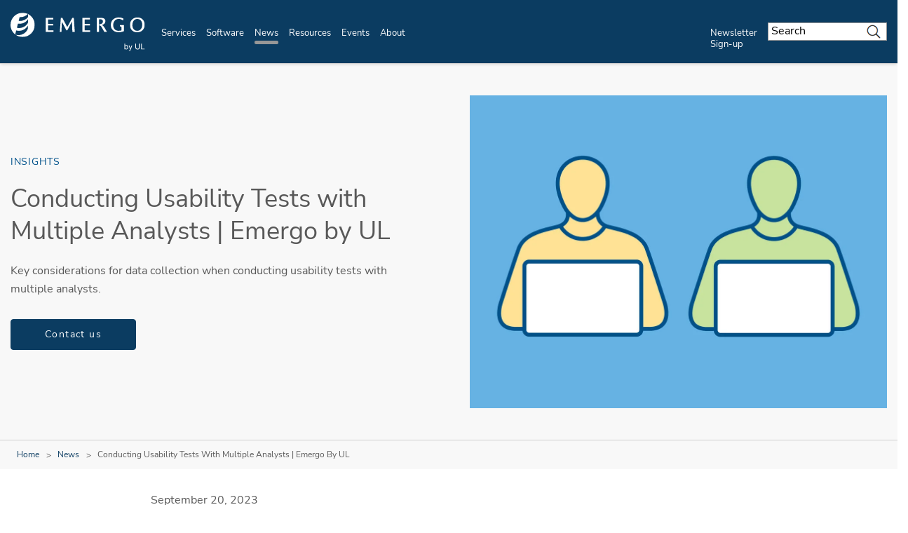

--- FILE ---
content_type: text/html; charset=UTF-8
request_url: https://www.emergobyul.com/news/conducting-usability-tests-multiple-analysts-emergo-ul
body_size: 19873
content:
<!DOCTYPE html>
<html lang="en" dir="ltr" prefix="content: http://purl.org/rss/1.0/modules/content/  dc: http://purl.org/dc/terms/  foaf: http://xmlns.com/foaf/0.1/  og: http://ogp.me/ns#  rdfs: http://www.w3.org/2000/01/rdf-schema#  schema: http://schema.org/  sioc: http://rdfs.org/sioc/ns#  sioct: http://rdfs.org/sioc/types#  skos: http://www.w3.org/2004/02/skos/core#  xsd: http://www.w3.org/2001/XMLSchema# ">
<head>
    <meta charset="utf-8" />
<meta name="description" content="Overcome challenges associated with conducting human factors usability tests with multiple analysts by practicing effective notetaking and data collection." />
<meta property="og:site_name" content="Emergo by UL" />
<meta property="og:url" content="https://www.emergobyul.com/news/conducting-usability-tests-multiple-analysts-emergo-ul" />
<meta property="og:title" content="Conducting Usability Tests with Multiple Analysts | Emergo by UL" />
<meta property="og:description" content="Overcome challenges associated with conducting human factors usability tests with multiple analysts by practicing effective notetaking and data collection." />
<meta property="og:image" content="https://www.emergobyul.com/sites/default/files/styles/hero_boxed_width/public/2023-09/Graphic_Multiple%20analysts_2400%201600.jpg?itok=9TGxeRM-" />
<meta name="twitter:card" content="summary_large_image" />
<meta name="twitter:description" content="Overcome challenges associated with conducting human factors usability tests with multiple analysts by practicing effective notetaking and data collection." />
<meta name="twitter:title" content="Conducting Usability Tests with Multiple Analysts | Emergo by UL | Emergo by UL" />
<meta name="twitter:url" content="https://www.emergobyul.com/news/conducting-usability-tests-multiple-analysts-emergo-ul" />
<meta name="twitter:image:alt" content="Conducting Usability Tests with Multiple Analysts | Emergo by UL" />
<meta name="twitter:image" content="https://www.emergobyul.com/sites/default/files/styles/hero_boxed_width/public/2023-09/Graphic_Multiple%20analysts_2400%201600.jpg?itok=9TGxeRM-" />
<meta name="Generator" content="Drupal 10 (https://www.drupal.org)" />
<meta name="MobileOptimized" content="width" />
<meta name="HandheldFriendly" content="true" />
<meta name="viewport" content="width=device-width, initial-scale=1, maximum-scale=1, user-scalable=0" />
<script>window.dataLayer = window.dataLayer || []; window.dataLayer.push({"ul_user_type":"anonymous","ul_content_type":"news","ul_page_created":"2023-09-20","ul_page_updated":"2023-09-22","ul_industries":"MedTech","ul_topic":"(not available)","ul_business_needs":"(not available)"});</script>
<link rel="canonical" href="https://www.emergobyul.com/news/conducting-usability-tests-multiple-analysts-emergo-ul" />
<link rel="icon" href="/themes/custom/ul-emergo-theme/favicon.ico" type="image/vnd.microsoft.icon" />
<link rel="alternate" hreflang="en" href="https://www.emergobyul.com/news/conducting-usability-tests-multiple-analysts-emergo-ul" />
<script>window.a2a_config=window.a2a_config||{};a2a_config.callbacks=[];a2a_config.overlays=[];a2a_config.templates={};</script>

        <title>Conducting Usability Tests with Multiple Analysts | Emergo by UL | Emergo by UL</title>
        <link rel="stylesheet" media="all" href="/sites/default/files/css/css_ecGP3sPJTisQ3tpjB4dCIagwZL7AlWKBgPqVINhb-A4.css?delta=0&amp;language=en&amp;theme=ul_emergo_theme&amp;include=[base64]" />
<link rel="stylesheet" media="all" href="//cdnjs.cloudflare.com/ajax/libs/font-awesome/6.6.0/css/all.min.css" />
<link rel="stylesheet" media="all" href="/sites/default/files/css/css_3u37qsA4utnMX3Bvfit84EEAzuqccxPsi2znz6a0pA8.css?delta=2&amp;language=en&amp;theme=ul_emergo_theme&amp;include=[base64]" />
<link rel="stylesheet" media="all" href="/sites/default/files/css/css_b7fUCrKrZSqCr5rfyrXLAZsOelxu2e6AJtC1ylww_WY.css?delta=3&amp;language=en&amp;theme=ul_emergo_theme&amp;include=[base64]" />

            <script type="application/json" data-drupal-selector="drupal-settings-json">{"path":{"baseUrl":"\/","pathPrefix":"","currentPath":"node\/4666","currentPathIsAdmin":false,"isFront":false,"currentLanguage":"en"},"pluralDelimiter":"\u0003","suppressDeprecationErrors":true,"gtag":{"tagId":"","consentMode":false,"otherIds":[],"events":[],"additionalConfigInfo":[]},"ajaxPageState":{"libraries":"[base64]","theme":"ul_emergo_theme","theme_token":null},"ajaxTrustedUrl":{"\/search\/google\/results":true},"gtm":{"tagId":null,"settings":{"data_layer":"dataLayer","include_classes":false,"allowlist_classes":"google\nnonGooglePixels\nnonGoogleScripts\nnonGoogleIframes","blocklist_classes":"customScripts\ncustomPixels","include_environment":false,"environment_id":"","environment_token":""},"tagIds":["GTM-MK7R43"]},"debug_mode":0,"marketo":{"instance":"Enterprise","munchkin_code":"117-ZLR-399","mkto_env":"prod","site_name":"Emergo by UL","default_langcode":"en","form_language":"en","page_language":"en","optin_file":"\/modules\/custom\/ul_marketo\/js\/gdpr-mssg\/emergo.js","recaptcha_site_key":"6Lc8EScUAAAAAJgkVXpbftgmDSdpToOyTVFPWwKL","base_url":"https:\/\/empoweringtrust.ul.com","mkto_bundle":"contact_form_configurable","form_type":"contact_form_configurable","node_nid":"4666","node_uuid":"646254c2-a399-435d-b5e8-8565b297e684","node_title":"Conducting Usability Tests with Multiple Analysts | Emergo by UL ","mkto_campaign":"","last_interest":"Human Factors Research \u0026 Design","last_portfolio":null,"button_text":"Contact us","cta_button_text":"Contact us","form_title":"Request more information from our specialists","form_description":"Thanks for your interest in our products and services. Let\u0027s collect some information so we can connect you with the right person.","cstmfield":false,"cstmfield__label":false,"cstmfield__setting":false,"cstmfield__type":false,"cstmfield__options":false,"fields":{"required":["#customerComments","#Phone","#oPSPreferredLanguage","#purchaseTimeframe","#Title","#Department","#Country","#uLServiceSegment","#uLCatalogIndustry"]},"form_id":"3611","page_url":"\/sales-inquiry\/646254c2-a399-435d-b5e8-8565b297e684\/4666","success_url":"\/sales-inquiry\/thank-you","configurable":true,"is_horizontal":false,"dataLayerEvent":"Contact Us Form Submit","is_modal":true},"ul_marketo_validate":{"email":{"email_not_valid":"Email not valid. Please double-check information.","email_not_accept":"We cannot accept email from this address. Please submit new information."},"phone":{"invalid_phone_number":"Invalid phone number. Please double-check information.","invalid_area_code":"Invalid area code. Please double-check information.","invalid_country_code":"Invalid country code. Please double-check information.","unknown_phone_number":"Unknown phone number. Please double-check information."}},"ul_marketo_validate_key":"887d557cec794b8eb07c649201eb590e","ul_marketo_validate_url":"https:\/\/io.ul.com\/informatica-email-phone\/Global_Email_Phone_Validation","ul_marketo_validate_env":"prod","back_link":{"en":"Back","es":"Atr\u00e1s","pt-br":"Voltar","fr-ca":"Arri\u00e8re","de":"Zur\u00fcck","it":"Indietro","zh-hans":"\u8fd4\u56de","zh-hant":"\u8fd4\u56de","ja":"\u623b\u308b","ko":"\ub4a4\ub85c","vi":""},"drupal_lang":"en","trustarc":{"domain":"emergoweb.com"},"csp":{"nonce":"HcuQyYwpOSVkahGwNHEqqQ"},"user":{"uid":0,"permissionsHash":"35293009d0e36ce41988289398f74ea9f5860485b2978c7f31fec66e08744bc5"}}</script>
<script src="/profiles/custom/ul_base_profile/themes/custom/ul_base_theme/libraries/jquery-3.7.1.min.js?v=3.7.1"></script>
<script src="/core/assets/vendor/once/once.min.js?v=1.0.1"></script>
<script src="/profiles/custom/ul_base_profile/themes/custom/ul_base_theme/libraries/jquery-passive-listeners.js?v=3.7.1"></script>
<script src="/core/misc/drupalSettingsLoader.js?v=10.5.6"></script>
<script src="/core/misc/drupal.js?v=10.5.6"></script>
<script src="/core/misc/drupal.init.js?v=10.5.6"></script>
<script src="/modules/custom/debug_mode/js/debug_mode.js?t8uz0v"></script>
<script src="/modules/contrib/google_tag/js/gtag.js?t8uz0v"></script>
<script src="/modules/contrib/google_tag/js/gtm.js?t8uz0v"></script>
<script src="/profiles/custom/ul_base_profile/themes/custom/ul_base_theme/libraries/wait_for_elem.js?t8uz0v"></script>
<script src="/core/assets/vendor/js-cookie/js.cookie.min.js?v=3.0.5"></script>
<script src="/profiles/custom/ul_enterprise_profile/themes/custom/ul_enterprise_theme/build/scripts/app_enterprise.built.js?v=10.5.6"></script>
<script src="/profiles/custom/ul_enterprise_profile/themes/custom/ul_enterprise_theme/js/lift_fade.js?t8uz0v" type="text/plain" class="trustecm" data-cookiecategory="3" defer></script>
<script src="https://empoweringtrust.ul.com/js/forms2/js/forms2.min.js"></script>
<script src="/modules/custom/ul_marketo/js/preserve-UTM-data.js?t8uz0v" type="text/plain" class="trustecm" data-cookiecategory="3" defer></script>
<script src="/modules/custom/ul_marketo/js/marketo_munchkin.js?t8uz0v" type="text/plain" class="trustecm" data-cookiecategory="3" async></script>
<script src="/modules/custom/ul_salesforce/js/return_link.js?t8uz0v"></script>


</head>
<body class="path-node page-node-type-news">
<noscript><iframe src="https://www.googletagmanager.com/ns.html?id=GTM-MK7R43"
                  height="0" width="0" style="display:none;visibility:hidden"></iframe></noscript>

  <div class="dialog-off-canvas-main-canvas" data-off-canvas-main-canvas>
    

<a id="skip-to-content" href="#main-content" class="sr-only sr-only-focusable">Skip to main content</a>

    <div class="global-header--fix auto-hide-header">
                                  
                
<header class="global-header" data-module="globalHeader">

      <div class="global-header__inner">

              <div class="global-header__container">

                                
                
                                <div class="global-header__row global-header__row--bottom">
  <div class="wrapper">
    <div class="global-header__main global-header__row-inner row">

      
                <div class="global-header__logo span-auto">
            <a href="https://www.emergobyul.com/" aria-label="UL logo">
            <svg xmlns="http://www.w3.org/2000/svg" xmlns:xlink="http://www.w3.org/1999/xlink" width="192" height="55"><defs><path id="A" d="M0 .243h34.542v34.544H0z"/><path id="B" d="M.12.96H21.2v21.194H.12z"/><path id="C" d="M.357.175h5.447v8.357H.357z"/></defs><g transform="translate(0 -1)" fill="none" fill-rule="evenodd"><g transform="translate(0 .949)"><mask id="D" fill="#fff"><use xlink:href="#A"/></mask><path d="M24.874 14.614c-2.808 5.02-8.482 8.07-14.53 7.253-.425-.057-.825-.14-1.243-.232l1.524-5.94.305.045c5.88.795 11.33-1.862 14.027-6.33l-.085 5.206zm.214-12.487l-.073 4.252c-3.054 3.92-8.033 6.142-13.31 5.428-.03-.002-.046-.01-.08-.014l1.386-5.397c4.646.39 8.933-1.368 11.735-4.432A17.17 17.17 0 0 0 17.272.242C7.733.242 0 7.975 0 17.513c0 5.533 2.613 10.448 6.66 13.61l1.463-5.704c.635.173 1.268.304 1.936.392 6.43.864 12.384-2.41 14.74-7.643l-.082 4.974c-2.433 5.928-8.6 9.695-15.243 8.794a13.79 13.79 0 0 1-2.483-.566 17.17 17.17 0 0 0 10.28 3.417c9.538 0 17.27-7.735 17.27-17.274 0-6.72-3.85-12.532-9.453-15.386z" fill="#fff" mask="url(#D)"/></g><path d="M53.495 19.3h7.43v-2.322h-7.43v-6.23h7.6V8.426H50.27V28.6h10.934v-2.326h-7.7zM88.162 8.426L80.924 21.6 73.9 8.426h-2.123l-1.5 20.186H72.6l.658-14.605 6.46 12.222h1.307l6.647-12.5.55 14.872h3.46L90.258 8.426zM105.704 19.3h7.43v-2.322h-7.43v-6.23h7.6V8.426h-10.82V28.6h10.93v-2.326h-7.7zm24.77-.612c3.053-.916 4.78-2.832 4.78-5.357 0-4.312-3.354-4.905-6.977-4.905h-5.215V28.6h3.224V10.47h1.375c2.887 0 4.177.987 4.177 3.198 0 1.886-1.438 3.8-4.646 3.8h-.365v1.985h.365c1.395 0 2 .925 3.094 2.845l3.582 6.324h3.787l-3.292-5.652c-1.25-2.1-2.423-3.4-3.9-4.27m25.464 1.623l2.382 1.1V26.3c-.917.407-2.285.62-3.98.62-4.92 0-7.855-3.05-7.855-8.162 0-5.166 3.196-8.774 7.77-8.774 2.273 0 4.1.616 5.776 1.937l.45.357.64-2.774-.255-.127c-2.02-1-4.187-1.522-6.444-1.522-6.8 0-11.383 4.36-11.383 10.85 0 7.145 5.7 10.345 11.33 10.345h.005c2.114-.027 4.418-.5 7.044-1.48l.238-.088V18.8h-5.716v1.523z" fill="#fff"/><g transform="translate(170.191 6.906)"><mask id="E" fill="#fff"><use xlink:href="#B"/></mask><path d="M10.773 3.088c4.547 0 6.927 4.12 6.927 8.19 0 4.213-2.246 8.748-7.18 8.748-4.74 0-6.898-4.1-6.898-7.908 0-5.654 2.673-9.03 7.15-9.03M10.8.96C3.788.96.12 6.305.12 11.585c0 6.322 4.132 10.57 10.285 10.57 6.255 0 10.796-4.482 10.796-10.657C21.2 6.253 17.985.96 10.8.96" fill="#fff" mask="url(#E)"/></g><path d="M163.47 50.328c0 .713.097 1.228.29 1.545.32.517.747.778 1.288.778.44 0 .822-.19 1.143-.574s.48-.952.48-1.7c0-.776-.154-1.35-.46-1.718s-.682-.555-1.118-.555-.82.192-1.143.573-.48.937-.48 1.66zm.013 3.018h-.935V45.14h1.006v2.927c.428-.535.97-.8 1.63-.8.366 0 .71.074 1.04.222a2.11 2.11 0 0 1 .805.621c.21.266.378.59.496.966s.18.78.18 1.21c0 1.018-.253 1.805-.757 2.36s-1.11.835-1.813.835-1.25-.294-1.65-.878v.745z" fill="#fff"/><g transform="translate(168 47.226)"><mask id="F" fill="#fff"><use xlink:href="#C"/></mask><path d="M.884 8.41l-.112-.946a2.25 2.25 0 0 0 .577.089c.224 0 .403-.037.537-.112s.244-.18.33-.313c.063-.1.167-.35.31-.75l.09-.245L.357.175h1.087L2.68 3.617l.43 1.377c.116-.462.254-.914.415-1.355L4.797.175h1.008L3.542 6.22l-.565 1.35c-.18.332-.384.575-.616.73s-.51.232-.828.232a2.01 2.01 0 0 1-.649-.123" fill="#fff" mask="url(#F)"/></g><path d="M183.36 45.138h1.084v4.74c0 .826-.093 1.48-.278 1.966s-.525.88-1.012 1.184-1.126.455-1.917.455c-.77 0-1.398-.132-1.886-.397a2.27 2.27 0 0 1-1.047-1.151c-.2-.502-.315-1.187-.315-2.058v-4.74h1.087v4.736c0 .713.067 1.238.2 1.576a1.5 1.5 0 0 0 .684.78c.324.182.717.274 1.184.274.798 0 1.365-.18 1.706-.542s.5-1.06.5-2.1v-4.736zm2.85 8.207v-8.207h1.084v7.24h4.044v.967z" fill="#fff"/></g></svg>
        </a>
    </div>
<div id="global-hdr-primary-nav" class="global-header__primary-nav span-8 title-menu-will-toggle">
            


  <nav class="nav nav--primary"  >
          <div class="nav__inner ">
                                                


  <ul class="menu-list mobile_menu menu-list--primary-nav list-unstyled row">

          


  

  
  
<li class="menu-item menu-item--primary-nav span-auto ">
<div class="software-mm"></div>
                    <a href="/services" class="has-mobile-menu" data-module="accordion" id="services" data-target="[data-trigger-id=&#039;services&#039;]" data-group="main-menu" data-no-transition-after-open="true" data-close-on-load="true" data-min-width="992" title="Services">Services</a>

        <span class="next_menu"> </span>
                

                    


  <ul class="menu-list menu-list--group list-unstyled submenu">

          






<li class="menu-item menu-item--default ">
<div class="software-mm"></div>
                    <a href="/services/medical-device-market-access-consulting" class=" ul-ga-megamenu-link" title="Market Access">Market Access</a>

        <span class="next_menu"> </span>
                          </li>
      






<li class="menu-item menu-item--default ">
<div class="software-mm"></div>
                    <a href="/services/human-factors-research-design" class=" ul-ga-megamenu-link" title="Human Factors Research &amp; Design">Human Factors Research &amp; Design</a>

        <span class="next_menu"> </span>
                          </li>
      






<li class="menu-item menu-item--default ">
<div class="software-mm"></div>
                    <a href="/services/privacy-security-consulting-medical-device-ivd-companies" class=" ul-ga-megamenu-link" title="Privacy &amp; Security Services">Privacy &amp; Security Services</a>

        <span class="next_menu"> </span>
                          </li>
  
</ul>
      
    </li>
      


  

  
  
<li class="menu-item menu-item--primary-nav span-auto ">
<div class="software-mm"></div>
                    <a href="/software" class="has-mobile-menu" data-module="accordion" id="software" data-target="[data-trigger-id=&#039;software&#039;]" data-group="main-menu" data-no-transition-after-open="true" data-close-on-load="true" data-min-width="992" title="Software">Software</a>

        <span class="next_menu"> </span>
                

                    


  <ul class="menu-list menu-list--group list-unstyled submenu">

          


  

  

<li class="menu-item menu-item--default ">
<div class="software-mm"></div>
                    <a href="/software/regulatory-affairs-management-suite" class=" ul-ga-megamenu-link" data-module="accordion" title="RAMS®">RAMS®</a>

        <span class="next_menu"> </span>
                            


  <ul class="submenu menu-list menu-list--group list-unstyled">

          






<li class="menu-item menu-item--default ">
<div class="software-mm"></div>
                    <a href="/software/regulatory-affairs-management-suite/product-classification" class="  ul-ga-megamenu-link" title="Product Classification">Product Classification</a>

        <span class="next_menu"> </span>
                          </li>
      






<li class="menu-item menu-item--default ">
<div class="software-mm"></div>
                    <a href="/software/regulatory-affairs-management-suite/smart-builder" class="  ul-ga-megamenu-link" title="Smart Builder">Smart Builder</a>

        <span class="next_menu"> </span>
                          </li>
      






<li class="menu-item menu-item--default ">
<div class="software-mm"></div>
                    <a href="/software/rams-e-learning" class="  ul-ga-megamenu-link" title="RAMS® e-Learning">RAMS® e-Learning</a>

        <span class="next_menu"> </span>
                          </li>
      






<li class="menu-item menu-item--default ">
<div class="software-mm"></div>
                    <a href="/software/regulatory-affairs-management-suite/registration-tracker" class="  ul-ga-megamenu-link" title="Registration Tracker">Registration Tracker</a>

        <span class="next_menu"> </span>
                          </li>
      






<li class="menu-item menu-item--default ">
<div class="software-mm"></div>
                    <a href="/software/regulatory-affairs-management-suite/regulatory-watch" class="  ul-ga-megamenu-link" title="Regulatory Watch">Regulatory Watch</a>

        <span class="next_menu"> </span>
                          </li>
      






<li class="menu-item menu-item--default ">
<div class="software-mm"></div>
                    <a href="/software/regulatory-affairs-management-suite/regulatory-intelligence" class="  ul-ga-megamenu-link" title="Regulatory Intelligence">Regulatory Intelligence</a>

        <span class="next_menu"> </span>
                          </li>
      






<li class="menu-item menu-item--default ">
<div class="software-mm"></div>
                    <a href="/software/regulatory-affairs-management-suite/regulatory-reports" class="  ul-ga-megamenu-link" title="Regulatory Reports">Regulatory Reports</a>

        <span class="next_menu"> </span>
                          </li>
      






<li class="menu-item menu-item--default ">
<div class="software-mm"></div>
                    <a href="/software/regulatory-affairs-management-suite/affiliated-services" class="  ul-ga-megamenu-link" title="Affiliated Services">Affiliated Services</a>

        <span class="next_menu"> </span>
                          </li>
  
</ul>
            </li>
      


  

  

<li class="menu-item menu-item--default ">
<div class="software-mm"></div>
                    <a href="/software/opus" class=" ul-ga-megamenu-link" data-module="accordion" title="OPUS™">OPUS™</a>

        <span class="next_menu"> </span>
                            


  <ul class="submenu menu-list menu-list--group list-unstyled">

          






<li class="menu-item menu-item--default ">
<div class="software-mm"></div>
                    <a href="/software/opus/subscriptions" class="  ul-ga-megamenu-link" title="Subscriptions">Subscriptions</a>

        <span class="next_menu"> </span>
                          </li>
      






<li class="menu-item menu-item--default ">
<div class="software-mm"></div>
                    <a href="/software/opus/elearning" class="  ul-ga-megamenu-link" title="eLearning">eLearning</a>

        <span class="next_menu"> </span>
                          </li>
      






<li class="menu-item menu-item--default ">
<div class="software-mm"></div>
                    <a href="/software/opus/opus-document-libraries" class="  ul-ga-megamenu-link" title="Documents">Documents</a>

        <span class="next_menu"> </span>
                          </li>
      






<li class="menu-item menu-item--default ">
<div class="software-mm"></div>
                    <a href="/software/opus/opus-tools" class="  ul-ga-megamenu-link" title="Tools">Tools</a>

        <span class="next_menu"> </span>
                          </li>
  
</ul>
            </li>
  
</ul>
      
    </li>
      

    
  

  
  
<li class="menu-item menu-item--primary-nav span-auto active-trail ">
<div class="software-mm"></div>
                    <a href="/news" class="has-mobile-menu" data-module="accordion" id="news" data-target="[data-trigger-id=&#039;news&#039;]" data-group="main-menu" data-no-transition-after-open="true" data-close-on-load="true" data-min-width="992" title="News">News</a>

        <span class="next_menu"> </span>
                

                    


  <ul class="menu-list menu-list--group list-unstyled submenu">

          






<li class="menu-item menu-item--default ">
<div class="software-mm"></div>
                    <a href="/news/regulatory-updates" class=" ul-ga-megamenu-link" title="Regulatory Updates">Regulatory Updates</a>

        <span class="next_menu"> </span>
                          </li>
      






<li class="menu-item menu-item--default ">
<div class="software-mm"></div>
                    <a href="/news/insights" class=" ul-ga-megamenu-link" title="Insights">Insights</a>

        <span class="next_menu"> </span>
                          </li>
      






<li class="menu-item menu-item--default ">
<div class="software-mm"></div>
                    <a href="/news/press-releases" class=" ul-ga-megamenu-link" title="Press Releases">Press Releases</a>

        <span class="next_menu"> </span>
                          </li>
      


  

  

<li class="menu-item menu-item--default ">
<div class="software-mm"></div>
                    <a href="/news/newsletters" class=" ul-ga-megamenu-link" data-module="accordion" title="Newsletters">Newsletters</a>

        <span class="next_menu"> </span>
                            


  <ul class="submenu menu-list menu-list--group list-unstyled">

          






<li class="menu-item menu-item--default ">
<div class="software-mm"></div>
                    <a href="/news/newsletters/radar-market-access-newsletter" class="  ul-ga-megamenu-link" title="RADAR">RADAR</a>

        <span class="next_menu"> </span>
                          </li>
      






<li class="menu-item menu-item--default ">
<div class="software-mm"></div>
                    <a href="/news/newsletters/talkingpoints" class="  ul-ga-megamenu-link" title="TalkingPoints">TalkingPoints</a>

        <span class="next_menu"> </span>
                          </li>
  
</ul>
            </li>
  
</ul>
      
    </li>
      


  

  
  
<li class="menu-item menu-item--primary-nav span-auto ">
<div class="software-mm"></div>
                    <a href="/resources" class="has-mobile-menu" data-module="accordion" id="resources" data-target="[data-trigger-id=&#039;resources&#039;]" data-group="main-menu" data-no-transition-after-open="true" data-close-on-load="true" data-min-width="992" title="Resources">Resources</a>

        <span class="next_menu"> </span>
                

                    


  <ul class="menu-list menu-list--group list-unstyled submenu">

          






<li class="menu-item menu-item--default ">
<div class="software-mm"></div>
                    <a href="/resources/market-data" class=" ul-ga-megamenu-link" title="Market Data">Market Data</a>

        <span class="next_menu"> </span>
                          </li>
      






<li class="menu-item menu-item--default ">
<div class="software-mm"></div>
                    <a href="/resources/process-charts" class=" ul-ga-megamenu-link" title="Process Charts">Process Charts</a>

        <span class="next_menu"> </span>
                          </li>
      






<li class="menu-item menu-item--default ">
<div class="software-mm"></div>
                    <a href="/opus-elearning-course-catalog" class=" ul-ga-megamenu-link" title="eLearning Courses">eLearning Courses</a>

        <span class="next_menu"> </span>
                          </li>
      






<li class="menu-item menu-item--default ">
<div class="software-mm"></div>
                    <a href="/resources/guides" class=" ul-ga-megamenu-link" title="Guides">Guides</a>

        <span class="next_menu"> </span>
                          </li>
      






<li class="menu-item menu-item--default ">
<div class="software-mm"></div>
                    <a href="/resources/videos" class=" ul-ga-megamenu-link" title="Videos">Videos</a>

        <span class="next_menu"> </span>
                          </li>
      






<li class="menu-item menu-item--default ">
<div class="software-mm"></div>
                    <a href="/resources/human-factors-research-and-design-case-studies" class=" ul-ga-megamenu-link" title="Case Studies">Case Studies</a>

        <span class="next_menu"> </span>
                          </li>
      






<li class="menu-item menu-item--default ">
<div class="software-mm"></div>
                    <a href="/resources/white-papers" class=" ul-ga-megamenu-link" title="White Papers">White Papers</a>

        <span class="next_menu"> </span>
                          </li>
      






<li class="menu-item menu-item--default ">
<div class="software-mm"></div>
                    <a href="/events/on-demand-webinars" class=" ul-ga-megamenu-link" title="On-Demand Webinars">On-Demand Webinars</a>

        <span class="next_menu"> </span>
                          </li>
      






<li class="menu-item menu-item--default ">
<div class="software-mm"></div>
                    <a href="/resources/mdr-resource-center" class=" ul-ga-megamenu-link" title="MDR Resource Center">MDR Resource Center</a>

        <span class="next_menu"> </span>
                          </li>
      






<li class="menu-item menu-item--default ">
<div class="software-mm"></div>
                    <a href="/resources/ivdr-resource-center" class=" ul-ga-megamenu-link" title="IVDR Resource Center">IVDR Resource Center</a>

        <span class="next_menu"> </span>
                          </li>
      






<li class="menu-item menu-item--default ">
<div class="software-mm"></div>
                    <a href="/resources/latam-resource-center" class=" ul-ga-megamenu-link" title="LATAM Resource Center">LATAM Resource Center</a>

        <span class="next_menu"> </span>
                          </li>
      






<li class="menu-item menu-item--default ">
<div class="software-mm"></div>
                    <a href="/resources/asia-resource-center" class=" ul-ga-megamenu-link" title="Asia Resource Center">Asia Resource Center</a>

        <span class="next_menu"> </span>
                          </li>
  
</ul>
      
    </li>
      


  

  
  
<li class="menu-item menu-item--primary-nav span-auto ">
<div class="software-mm"></div>
                    <a href="/events" class="has-mobile-menu" data-module="accordion" id="events" data-target="[data-trigger-id=&#039;events&#039;]" data-group="main-menu" data-no-transition-after-open="true" data-close-on-load="true" data-min-width="992" title="Events">Events</a>

        <span class="next_menu"> </span>
                

                    


  <ul class="menu-list menu-list--group list-unstyled submenu">

          






<li class="menu-item menu-item--default ">
<div class="software-mm"></div>
                    <a href="/events/upcoming-webinars" class=" ul-ga-megamenu-link" title="Upcoming Webinars">Upcoming Webinars</a>

        <span class="next_menu"> </span>
                          </li>
      






<li class="menu-item menu-item--default ">
<div class="software-mm"></div>
                    <a href="/events/on-demand-webinars" class=" ul-ga-megamenu-link" title="On-Demand Webinars">On-Demand Webinars</a>

        <span class="next_menu"> </span>
                          </li>
      






<li class="menu-item menu-item--default ">
<div class="software-mm"></div>
                    <a href="/events/tradeshows" class=" ul-ga-megamenu-link" title="Tradeshows">Tradeshows</a>

        <span class="next_menu"> </span>
                          </li>
  
</ul>
      
    </li>
      


  

  
  
<li class="menu-item menu-item--primary-nav span-auto ">
<div class="software-mm"></div>
                    <a href="/about" class="has-mobile-menu" data-module="accordion" id="about" data-target="[data-trigger-id=&#039;about&#039;]" data-group="main-menu" data-no-transition-after-open="true" data-close-on-load="true" data-min-width="992" title="About">About</a>

        <span class="next_menu"> </span>
                

                    


  <ul class="menu-list menu-list--group list-unstyled submenu">

          






<li class="menu-item menu-item--default ">
<div class="software-mm"></div>
                    <a href="https://www.ul.com/about/careers" class=" ul-ga-megamenu-link" title="Careers">Careers</a>

        <span class="next_menu"> </span>
                          </li>
      






<li class="menu-item menu-item--default ">
<div class="software-mm"></div>
                    <a href="/about/locations" class=" ul-ga-megamenu-link" title="Locations">Locations</a>

        <span class="next_menu"> </span>
                          </li>
      






<li class="menu-item menu-item--default ">
<div class="software-mm"></div>
                    <a href="/about/our-consultants" class=" ul-ga-megamenu-link" title="Our Consultants">Our Consultants</a>

        <span class="next_menu"> </span>
                          </li>
      






<li class="menu-item menu-item--default ">
<div class="software-mm"></div>
                    <a href="/about#certificate" class=" ul-ga-megamenu-link" title="ISO certificate">ISO certificate</a>

        <span class="next_menu"> </span>
                          </li>
  
</ul>
      
    </li>
      


  

  
  
<li class="menu-item menu-item--primary-nav span-auto ">
<div class="software-mm"></div>
                    <a href="/news/newsletters" class="" data-module="accordion" id="newsletter-sign-up" data-target="[data-trigger-id=&#039;newsletter-sign-up&#039;]" data-group="main-menu" data-no-transition-after-open="true" data-close-on-load="true" data-min-width="992" title="Newsletter Sign-up">Newsletter Sign-up</a>

        <span class="next_menu"> </span>
                  </li>
  
</ul>
                    </div>
      </nav>

                
<div id="sis-nav-replace">
  <a class="sis-replace-trigger" href="#">Explore all of UL Solutions</a>
</div>
    </div>
<div class="global-header__search span-2 title-menu-will-toggle">
      <a href="#" class="accordion" data-module="accordion" title="searchform" data-max-width="991" aria-label="Search Site">
        <span class="icon icon-search"></span>
    </a>
    <div class="global-header__search-container search-container">
        <div class="wrapper">
          <div class="form-group form-group--search search-bar-group form-loaded">
          <form action="/search/google/results" method="get" id="search-block-form" accept-charset="UTF-8">
  <div class="js-form-item form-item js-form-type-search form-type-search js-form-item-keys form-item-keys form-no-label">
      <label for="edit-keys" class="visually-hidden">Search</label>
        <input title="Enter the terms you wish to search for." placeholder="Search" data-drupal-selector="edit-keys" type="search" id="edit-keys" name="keys" value="" size="15" maxlength="128" class="form-search" />

        </div>
<div data-drupal-selector="edit-actions" class="form-actions js-form-wrapper form-wrapper" id="edit-actions"><input data-drupal-selector="edit-submit" type="submit" id="edit-submit" value="Search" class="button js-form-submit form-submit" />
</div>

</form>

          </div>
        </div>
    </div>
</div>

    
                    <div class="global-header__hamburger span-auto">
    <div class="global-header__hamburger-inner">
                    <div class="hamburger">
  <a href="#" class="hamburger__button" aria-expanded="false" title="mobile menu">
    <div class="lines">
      <span class="sr-only">Menu</span>
    </div>
  </a>
</div>
            </div>
</div>        
                    <div class="global-header__title-container">
    <div class="global-header__title h4"><!-- NOTE: Do not remove --></div>
</div>
        
      
    </div>
  </div>
</div>

                
        </div>
      
    </div>
  
</header>

                      <div class="region region-header-after">
      <div class="mega-menu">
                
              
<section class="nav--mega-menu updated"       data-trigger-id="industry-focus"
      >
  <div class="wrapper ">
    <span class="nav--mega-menu--panel--title h2">Industry Focus</span>
    <div class="row">
      <div class="nav__content span-8">
        <div class="row">
          <div class="nav__overview span-4 span-4-ld  ">
                                                                                    <div class="nav__description">
                                          <p>The healthcare industry is changing and we have the breadth of expertise to help you evolve with it. </p>
                                      </div>
                                                                                                    <a href="/industry-focus" class="button button--black-outline ul-ga-megamenu-cta">Overview</a>
                                                          </div>
          <div class="nav__menu span-8 ">
                                                          


  <ul class="menu-list menu-list--mega-menu">

      
</ul>

              </div>
        </div>
      </div>
      <div class="nav__aside span-4 ">
                






  
  <section class="section  images_no_border section--gallery section--paragraph is-carousel"   >
                  <div class="hash-target" id="1657572311">
</div>
                    <div class="paragraph-gutter paragraph--gallery">
          <div class="section__header">
                </div>
          <div class="section__body">
                        <div class="carousel--default center-block" data-module="contentCarousel">
          <div class="swiper-container swiper-container--has-outset-nav">
            <div class="swiper-wrapper">
                    <div class="swiper-slide">
    <img class="lazy" data-src="https://www.emergobyul.com/sites/default/files/styles/card/public/2022-07/expertise-menu.jpg?itok=KxVgxjRP" alt="Doctor listening to baby&#039;s heart">
  </div>

              </div>
            <div class="swiper-pagination swiper-pagination--l"></div>
            <div class="swiper-navigation swiper-navigation--arrows">
              <div class="swiper-button swiper-button-next">
                <span class="swiper-icon icon-bracket-r"><span class="sr-only">Next</span></span>
              </div>
              <div class="swiper-button swiper-button-prev">
                <span class="swiper-icon icon-bracket-l"><span class="sr-only">Previous</span></span>
              </div>
            </div>
          </div>
        </div>
                  </div>
      </div>
    
                </section>

          </div>
    </div>
  </div>
        </section>
    
              
<section class="nav--mega-menu updated"       data-trigger-id="services"
      >
  <div class="wrapper ">
    <span class="nav--mega-menu--panel--title h2">Services</span>
    <div class="row">
      <div class="nav__content span-8">
        <div class="row">
          <div class="nav__overview span-4 span-4-ld  ">
                                                                                    <div class="nav__description">
                                          <p>Comprehensive service offerings at every point in the product life cycle. </p>
                                      </div>
                                                                                                    <a href="/services" class="button button--black-outline ul-ga-megamenu-cta">Overview</a>
                                                          </div>
          <div class="nav__menu span-8 ">
                                                          


  <ul class="menu-list menu-list--mega-menu">

          






<li class="menu-item menu-item--default ">
<div class="software-mm"></div>
                    <a href="/services/medical-device-market-access-consulting" class=" ul-ga-megamenu-link" title="Market Access">Market Access</a>

        <span class="next_menu"> </span>
                          </li>
      






<li class="menu-item menu-item--default ">
<div class="software-mm"></div>
                    <a href="/services/human-factors-research-design" class=" ul-ga-megamenu-link" title="Human Factors Research &amp; Design">Human Factors Research &amp; Design</a>

        <span class="next_menu"> </span>
                          </li>
      






<li class="menu-item menu-item--default ">
<div class="software-mm"></div>
                    <a href="/services/privacy-security-consulting-medical-device-ivd-companies" class=" ul-ga-megamenu-link" title="Privacy &amp; Security Services">Privacy &amp; Security Services</a>

        <span class="next_menu"> </span>
                          </li>
  
</ul>

              </div>
        </div>
      </div>
      <div class="nav__aside span-4 ">
                







  <section class="section  section--simple-menu section--paragraph has-bg has-margin wrapper"   >
                        <div class="section__inner">
                                    <div class="section__inner wrapper">
        <div class="descriptive-link">
  <div class="descriptive-link__row row row--gutter-s">
    <div class="descriptive-link__title-container span-12">
                        <span class="h2 descriptive-link__title">RAMS®</span>
                  </div>
    <div class="descriptive-link__description span-8">
          <div class="editor-content">
  <p>A platform of digital products to improve, simplify and automate RA/QA activities</p></div>
    </div>
    <div class="descriptive-link__cta span-4">
                        

<a href="/software/regulatory-affairs-management-suite" title="Learn more" class="ul-ga-megamenu-cta button--red-outline button--xs button">
  Learn more</a>
                  </div>
  </div>
</div>
<div class="descriptive-link">
  <div class="descriptive-link__row row row--gutter-s">
    <div class="descriptive-link__title-container span-12">
                        <span class="h2 descriptive-link__title">OPUS™</span>
                  </div>
    <div class="descriptive-link__description span-8">
          <div class="editor-content">
  <p>Emergo by UL's new human factors tool - provides training, tools, and resources.</p></div>
    </div>
    <div class="descriptive-link__cta span-4">
                        

<a href="/software/opus" title="Learn more" class="ul-ga-megamenu-cta button--red-outline button--xs button">
  Learn more</a>
                  </div>
  </div>
</div>

                </div>
      </div>
    
                </section>

          </div>
    </div>
  </div>
        </section>
    
                            
<section class="nav--mega-menu "       data-trigger-id="software"
      >
  <div class="wrapper ">
    <span class="nav--mega-menu--panel--title h2">Software</span>
    <div class="row">
      <div class="nav__content span-12">
        <div class="row">
          <div class="nav__overview span-4 span-4-ld  ">
                                                                                    <div class="nav__description">
                                          <p>Our software tools offer digital regulatory monitoring for medical device compliance and access to human factors engineering tools. </p>
                                      </div>
                                                                                                    <a href="/software" class="button button--black-outline ul-ga-megamenu-cta">Overview</a>
                                                          </div>
          <div class="nav__menu span-8 span-8-ld full-menu-section col-count-3">
                                                          


  <ul class="menu-list menu-list--mega-menu">

          






<li class="menu-item menu-item--default ">
<div class="software-mm"></div>
                    <a href="/software/regulatory-affairs-management-suite" class=" ul-ga-megamenu-link" title="RAMS®">RAMS®</a>

        <span class="next_menu"> </span>
                            


  <ul class="submenu menu-list menu-list--group list-unstyled">

          






<li class="menu-item menu-item--default ">
<div class="software-mm"></div>
                    <a href="/software/regulatory-affairs-management-suite/product-classification" class="  ul-ga-megamenu-link" title="Product Classification">Product Classification</a>

        <span class="next_menu"> </span>
                          </li>
      






<li class="menu-item menu-item--default ">
<div class="software-mm"></div>
                    <a href="/software/regulatory-affairs-management-suite/smart-builder" class="  ul-ga-megamenu-link" title="Smart Builder">Smart Builder</a>

        <span class="next_menu"> </span>
                          </li>
      






<li class="menu-item menu-item--default ">
<div class="software-mm"></div>
                    <a href="/software/rams-e-learning" class="  ul-ga-megamenu-link" title="RAMS® e-Learning">RAMS® e-Learning</a>

        <span class="next_menu"> </span>
                          </li>
      






<li class="menu-item menu-item--default ">
<div class="software-mm"></div>
                    <a href="/software/regulatory-affairs-management-suite/registration-tracker" class="  ul-ga-megamenu-link" title="Registration Tracker">Registration Tracker</a>

        <span class="next_menu"> </span>
                          </li>
      






<li class="menu-item menu-item--default ">
<div class="software-mm"></div>
                    <a href="/software/regulatory-affairs-management-suite/regulatory-watch" class="  ul-ga-megamenu-link" title="Regulatory Watch">Regulatory Watch</a>

        <span class="next_menu"> </span>
                          </li>
      






<li class="menu-item menu-item--default ">
<div class="software-mm"></div>
                    <a href="/software/regulatory-affairs-management-suite/regulatory-intelligence" class="  ul-ga-megamenu-link" title="Regulatory Intelligence">Regulatory Intelligence</a>

        <span class="next_menu"> </span>
                          </li>
      






<li class="menu-item menu-item--default ">
<div class="software-mm"></div>
                    <a href="/software/regulatory-affairs-management-suite/regulatory-reports" class="  ul-ga-megamenu-link" title="Regulatory Reports">Regulatory Reports</a>

        <span class="next_menu"> </span>
                          </li>
      






<li class="menu-item menu-item--default ">
<div class="software-mm"></div>
                    <a href="/software/regulatory-affairs-management-suite/affiliated-services" class="  ul-ga-megamenu-link" title="Affiliated Services">Affiliated Services</a>

        <span class="next_menu"> </span>
                          </li>
  
</ul>
            </li>
      






<li class="menu-item menu-item--default ">
<div class="software-mm"></div>
                    <a href="/software/opus" class=" ul-ga-megamenu-link" title="OPUS™">OPUS™</a>

        <span class="next_menu"> </span>
                            


  <ul class="submenu menu-list menu-list--group list-unstyled">

          






<li class="menu-item menu-item--default ">
<div class="software-mm"></div>
                    <a href="/software/opus/subscriptions" class="  ul-ga-megamenu-link" title="Subscriptions">Subscriptions</a>

        <span class="next_menu"> </span>
                          </li>
      






<li class="menu-item menu-item--default ">
<div class="software-mm"></div>
                    <a href="/software/opus/elearning" class="  ul-ga-megamenu-link" title="eLearning">eLearning</a>

        <span class="next_menu"> </span>
                          </li>
      






<li class="menu-item menu-item--default ">
<div class="software-mm"></div>
                    <a href="/software/opus/opus-document-libraries" class="  ul-ga-megamenu-link" title="Documents">Documents</a>

        <span class="next_menu"> </span>
                          </li>
      






<li class="menu-item menu-item--default ">
<div class="software-mm"></div>
                    <a href="/software/opus/opus-tools" class="  ul-ga-megamenu-link" title="Tools">Tools</a>

        <span class="next_menu"> </span>
                          </li>
  
</ul>
            </li>
  
</ul>

              </div>
        </div>
      </div>
      <div class="nav__aside span-4 display-none">
                
          </div>
    </div>
  </div>
        </section>
    
              
<section class="nav--mega-menu updated"       data-trigger-id="news"
      >
  <div class="wrapper ">
    <span class="nav--mega-menu--panel--title h2">News</span>
    <div class="row">
      <div class="nav__content span-8">
        <div class="row">
          <div class="nav__overview span-4 span-4-ld  ">
                                                                                    <div class="nav__description">
                                          <p>The latest industry news and insights from our global team. </p>
                                      </div>
                                                                                                    <a href="/news" class="button button--black-outline ul-ga-megamenu-cta">View all</a>
                                                          </div>
          <div class="nav__menu span-8 ">
                                                          


  <ul class="menu-list menu-list--mega-menu">

          






<li class="menu-item menu-item--default ">
<div class="software-mm"></div>
                    <a href="/news/regulatory-updates" class=" ul-ga-megamenu-link" title="Regulatory Updates">Regulatory Updates</a>

        <span class="next_menu"> </span>
                          </li>
      






<li class="menu-item menu-item--default ">
<div class="software-mm"></div>
                    <a href="/news/insights" class=" ul-ga-megamenu-link" title="Insights">Insights</a>

        <span class="next_menu"> </span>
                          </li>
      






<li class="menu-item menu-item--default ">
<div class="software-mm"></div>
                    <a href="/news/press-releases" class=" ul-ga-megamenu-link" title="Press Releases">Press Releases</a>

        <span class="next_menu"> </span>
                          </li>
      






<li class="menu-item menu-item--default ">
<div class="software-mm"></div>
                    <a href="/news/newsletters" class=" ul-ga-megamenu-link" title="Newsletters">Newsletters</a>

        <span class="next_menu"> </span>
                          </li>
  
</ul>

              </div>
        </div>
      </div>
      <div class="nav__aside span-4 ">
                







  <section class="section  section--simple-menu section--paragraph has-bg has-margin wrapper"   >
                        <div class="section__inner">
                                    <div class="section__inner wrapper">
        <div class="descriptive-link">
  <div class="descriptive-link__row row row--gutter-s">
    <div class="descriptive-link__title-container span-12">
                        <span class="h2 descriptive-link__title">RADAR : Market Access Newsletter</span>
                  </div>
    <div class="descriptive-link__description span-8">
          <div class="editor-content">
  <p>Stay informed with the most read RA/QA medical device newsletter.</p></div>
    </div>
    <div class="descriptive-link__cta span-4">
                        

<a href="/news/newsletters/radar-market-access-newsletter" title="Sign up" class="ul-ga-megamenu-cta button--red-outline button--xs button">
  Sign up</a>
                  </div>
  </div>
</div>
<div class="descriptive-link">
  <div class="descriptive-link__row row row--gutter-s">
    <div class="descriptive-link__title-container span-12">
                        <span class="h2 descriptive-link__title">TalkingPoints : Human Factors Newsletter</span>
                  </div>
    <div class="descriptive-link__description span-8">
          <div class="editor-content">
  <p>TalkingPoints is a round-up of news, insights, and resources about human factors and usability for medical devices, IVDs, combination products, and more.</p></div>
    </div>
    <div class="descriptive-link__cta span-4">
                        

<a href="/news/newsletters/talkingpoints" title="Sign up" class="ul-ga-megamenu-cta button--red-outline button--xs button">
  Sign up</a>
                  </div>
  </div>
</div>

                </div>
      </div>
    
                </section>

          </div>
    </div>
  </div>
        </section>
    
                            
<section class="nav--mega-menu "       data-trigger-id="resources"
      >
  <div class="wrapper ">
    <span class="nav--mega-menu--panel--title h2">Resources</span>
    <div class="row">
      <div class="nav__content span-12">
        <div class="row">
          <div class="nav__overview span-4 span-4-ld  ">
                                                                                    <div class="nav__description">
                                          <p>Information and tools to advance your business. </p>
                                      </div>
                                                                                                    <a href="/resources" class="button button--black-outline ul-ga-megamenu-cta">View all</a>
                                                          </div>
          <div class="nav__menu span-8 span-8-ld full-menu-section col-count-3">
                                                          


  <ul class="menu-list menu-list--mega-menu">

          






<li class="menu-item menu-item--default ">
<div class="software-mm"></div>
                    <a href="/resources/market-data" class=" ul-ga-megamenu-link" title="Market Data">Market Data</a>

        <span class="next_menu"> </span>
                          </li>
      






<li class="menu-item menu-item--default ">
<div class="software-mm"></div>
                    <a href="/resources/process-charts" class=" ul-ga-megamenu-link" title="Process Charts">Process Charts</a>

        <span class="next_menu"> </span>
                          </li>
      






<li class="menu-item menu-item--default ">
<div class="software-mm"></div>
                    <a href="/opus-elearning-course-catalog" class=" ul-ga-megamenu-link" title="eLearning Courses">eLearning Courses</a>

        <span class="next_menu"> </span>
                          </li>
      






<li class="menu-item menu-item--default ">
<div class="software-mm"></div>
                    <a href="/resources/guides" class=" ul-ga-megamenu-link" title="Guides">Guides</a>

        <span class="next_menu"> </span>
                          </li>
      






<li class="menu-item menu-item--default ">
<div class="software-mm"></div>
                    <a href="/resources/videos" class=" ul-ga-megamenu-link" title="Videos">Videos</a>

        <span class="next_menu"> </span>
                          </li>
      






<li class="menu-item menu-item--default ">
<div class="software-mm"></div>
                    <a href="/resources/human-factors-research-and-design-case-studies" class=" ul-ga-megamenu-link" title="Case Studies">Case Studies</a>

        <span class="next_menu"> </span>
                          </li>
      






<li class="menu-item menu-item--default ">
<div class="software-mm"></div>
                    <a href="/resources/white-papers" class=" ul-ga-megamenu-link" title="White Papers">White Papers</a>

        <span class="next_menu"> </span>
                          </li>
      






<li class="menu-item menu-item--default ">
<div class="software-mm"></div>
                    <a href="/events/on-demand-webinars" class=" ul-ga-megamenu-link" title="On-Demand Webinars">On-Demand Webinars</a>

        <span class="next_menu"> </span>
                          </li>
      






<li class="menu-item menu-item--default ">
<div class="software-mm"></div>
                    <a href="/resources/mdr-resource-center" class=" ul-ga-megamenu-link" title="MDR Resource Center">MDR Resource Center</a>

        <span class="next_menu"> </span>
                          </li>
      






<li class="menu-item menu-item--default ">
<div class="software-mm"></div>
                    <a href="/resources/ivdr-resource-center" class=" ul-ga-megamenu-link" title="IVDR Resource Center">IVDR Resource Center</a>

        <span class="next_menu"> </span>
                          </li>
      






<li class="menu-item menu-item--default ">
<div class="software-mm"></div>
                    <a href="/resources/latam-resource-center" class=" ul-ga-megamenu-link" title="LATAM Resource Center">LATAM Resource Center</a>

        <span class="next_menu"> </span>
                          </li>
      






<li class="menu-item menu-item--default ">
<div class="software-mm"></div>
                    <a href="/resources/asia-resource-center" class=" ul-ga-megamenu-link" title="Asia Resource Center">Asia Resource Center</a>

        <span class="next_menu"> </span>
                          </li>
  
</ul>

              </div>
        </div>
      </div>
      <div class="nav__aside span-4 display-none">
                
          </div>
    </div>
  </div>
        </section>
    
              
<section class="nav--mega-menu updated"       data-trigger-id="events"
      >
  <div class="wrapper ">
    <span class="nav--mega-menu--panel--title h2">Events</span>
    <div class="row">
      <div class="nav__content span-8">
        <div class="row">
          <div class="nav__overview span-4 span-4-ld  ">
                                                                                    <div class="nav__description">
                                          <p>Learn from our experts through live events. </p>
                                      </div>
                                                                                                    <a href="/events" class="button button--black-outline ul-ga-megamenu-cta">View all</a>
                                                          </div>
          <div class="nav__menu span-8 ">
                                                          


  <ul class="menu-list menu-list--mega-menu">

          






<li class="menu-item menu-item--default ">
<div class="software-mm"></div>
                    <a href="/events/upcoming-webinars" class=" ul-ga-megamenu-link" title="Upcoming Webinars">Upcoming Webinars</a>

        <span class="next_menu"> </span>
                          </li>
      






<li class="menu-item menu-item--default ">
<div class="software-mm"></div>
                    <a href="/events/on-demand-webinars" class=" ul-ga-megamenu-link" title="On-Demand Webinars">On-Demand Webinars</a>

        <span class="next_menu"> </span>
                          </li>
      






<li class="menu-item menu-item--default ">
<div class="software-mm"></div>
                    <a href="/events/tradeshows" class=" ul-ga-megamenu-link" title="Tradeshows">Tradeshows</a>

        <span class="next_menu"> </span>
                          </li>
  
</ul>

              </div>
        </div>
      </div>
      <div class="nav__aside span-4 ">
                






  
  <section class="section  images_no_border section--gallery section--paragraph is-carousel"   >
                  <div class="hash-target" id="1657654169">
</div>
                    <div class="paragraph-gutter paragraph--gallery">
          <div class="section__header">
                </div>
          <div class="section__body">
                        <div class="carousel--default center-block" data-module="contentCarousel">
          <div class="swiper-container swiper-container--has-outset-nav">
            <div class="swiper-wrapper">
                    <div class="swiper-slide">
    <img class="lazy" data-src="https://www.emergobyul.com/sites/default/files/styles/card/public/2022-07/GettyImages-1298114815_2400x1600.jpg?itok=Oysn-kmO" alt="Doctor sitting at a desk taking notes from a labtop">
  </div>

              </div>
            <div class="swiper-pagination swiper-pagination--l"></div>
            <div class="swiper-navigation swiper-navigation--arrows">
              <div class="swiper-button swiper-button-next">
                <span class="swiper-icon icon-bracket-r"><span class="sr-only">Next</span></span>
              </div>
              <div class="swiper-button swiper-button-prev">
                <span class="swiper-icon icon-bracket-l"><span class="sr-only">Previous</span></span>
              </div>
            </div>
          </div>
        </div>
                  </div>
      </div>
    
                </section>

          </div>
    </div>
  </div>
        </section>
    
              
<section class="nav--mega-menu updated"       data-trigger-id="about"
      >
  <div class="wrapper ">
    <span class="nav--mega-menu--panel--title h2">About</span>
    <div class="row">
      <div class="nav__content span-8">
        <div class="row">
          <div class="nav__overview span-4 span-4-ld  ">
                                                                                    <div class="nav__description">
                                          <p>Our global consulting team works from 20+ offices on six continents. </p>
                                      </div>
                                                                                                    <a href="/about" class="button button--black-outline ul-ga-megamenu-cta">Overview</a>
                                                          </div>
          <div class="nav__menu span-8 ">
                                                          


  <ul class="menu-list menu-list--mega-menu">

          






<li class="menu-item menu-item--default ">
<div class="software-mm"></div>
                    <a href="https://www.ul.com/about/careers" class=" ul-ga-megamenu-link" title="Careers">Careers</a>

        <span class="next_menu"> </span>
                          </li>
      






<li class="menu-item menu-item--default ">
<div class="software-mm"></div>
                    <a href="/about/locations" class=" ul-ga-megamenu-link" title="Locations">Locations</a>

        <span class="next_menu"> </span>
                          </li>
      






<li class="menu-item menu-item--default ">
<div class="software-mm"></div>
                    <a href="/about/our-consultants" class=" ul-ga-megamenu-link" title="Our Consultants">Our Consultants</a>

        <span class="next_menu"> </span>
                          </li>
      






<li class="menu-item menu-item--default ">
<div class="software-mm"></div>
                    <a href="/about#certificate" class=" ul-ga-megamenu-link" title="ISO certificate">ISO certificate</a>

        <span class="next_menu"> </span>
                          </li>
  
</ul>

              </div>
        </div>
      </div>
      <div class="nav__aside span-4 ">
                






  
  <section class="section  images_no_border section--gallery section--paragraph is-carousel"   >
                  <div class="hash-target" id="1658161138">
</div>
                    <div class="paragraph-gutter paragraph--gallery">
          <div class="section__header">
                </div>
          <div class="section__body">
                        <div class="carousel--default center-block" data-module="contentCarousel">
          <div class="swiper-container swiper-container--has-outset-nav">
            <div class="swiper-wrapper">
                    <div class="swiper-slide">
    <img class="lazy" data-src="https://www.emergobyul.com/sites/default/files/styles/card/public/2022-07/GettyImages-1335852418_640x453.jpg?itok=Eyu86keO" alt="global representation of the Earth">
  </div>

              </div>
            <div class="swiper-pagination swiper-pagination--l"></div>
            <div class="swiper-navigation swiper-navigation--arrows">
              <div class="swiper-button swiper-button-next">
                <span class="swiper-icon icon-bracket-r"><span class="sr-only">Next</span></span>
              </div>
              <div class="swiper-button swiper-button-prev">
                <span class="swiper-icon icon-bracket-l"><span class="sr-only">Previous</span></span>
              </div>
            </div>
          </div>
        </div>
                  </div>
      </div>
    
                </section>

          </div>
    </div>
  </div>
        </section>

      </div>

  </div>

                        </div>
<div class="full-sticky-cta col-aside sticky-cta-nav">
  <div class="wrapper">
    <div class="sticky_cta_title page_title_sticky"></div>
    <div class="col-gtr aside-section"><div class="sticky_cta_full siderail-sticky-cta"></div></div>
  </div>
</div>
            
            
            
        
              <div class="region region-content">
    <div data-drupal-messages-fallback class="hidden"></div><div id="block-ul-emergo-theme-mainpagecontent" class="block block-system block-system-main-block mainpagecontent">
  
    
      <div class="main-container">
      <section class="hero  hero--detail bg-gray-lightest has-image">
      <div class="hero__inner wrapper">
        <div class="row row--gutter-l ">
    <div class="span-12 span-6-t span-6-d">
      <div class="hero__content ">
                                                                        <div class="hero__topics hero__row">
              <div class="widget widget--topics">
    <ul>
                            <li class="topic">
                              Insights                        </li>
                </ul>
</div>
            </div>
                                                                        <h1 class="hero__title hero__row" data-page-title>Conducting Usability Tests with Multiple Analysts | Emergo by UL</h1>
                                                                          <div class="hero__description hero__row">
              <p>Key considerations for data collection when conducting usability tests with multiple analysts. </p>
            </div>
                                                                          <div class="hero__buttons hero__row ">
              <div class="button-row">
                                  

<a href="/sales-inquiry/646254c2-a399-435d-b5e8-8565b297e684/4666" title="Contact us" class="marketo-btn--contact-form-configurable button--red button">
  Contact us</a>
                                                              </div>
                                        </div>
                        </div>
    </div>

          <div class="span-12 span-6-t span-6-d">
        <div class="hero__image">
                      <div class="image-container">
                          <img src="https://www.emergobyul.com/sites/default/files/styles/hero_boxed_width/public/2023-09/Graphic_Multiple%20analysts_2400%201600.jpg?itok=9TGxeRM-" class="hero_img " alt="multiple analysts conducting a usability study">
            </div>
                  </div>
      </div>
    
  </div>
    </div>
  </section>
      <div class="block block-system block-system-breadcrumb-block">
  
    
        <div class="breadcrumb--wrap breadcrumb--length-3">
    <nav class="breadcrumb" role="navigation" aria-labelledby="system-breadcrumb">
      <ul>
                              <li><a href="/" title="Home">Home</a></li>
                                        <li><a href="/news" title="News">News</a></li>
                                                    <li title="Conducting Usability Tests With Multiple Analysts | Emergo By UL">Conducting Usability Tests With Multiple Analysts | Emergo By UL</li>
                        </ul>
    </nav>
  </div>

  </div>

  <main id="main-content" class="">
                            <section class="news--displaydate wrapper">
  <p>
                September 20, 2023
          </p>
</section>    


  



  
  <section class="section section section--paragraph section--wysiwyg section--basic-content"       data-module="dataTables"
      >
                  <div class="hash-target" id="1695230516">
</div>
                    <div class="paragraph-gutter">
                                    <div class="editor-content"><p><em>By Michael Romero&nbsp;</em></p>

<p>A fundamental aspect of conducting human factors usability tests is recording notes and documenting test data, such as participant actions, subjective feedback and findings, which serve as inputs for the usability test report. The test personnel documenting this data, who we refer to as “analysts,” must do so in an effective and consistent manner to facilitate the development of insightful and thorough, yet concise, usability test reports based on the data they collected in their notes. There is plenty that test staff must consider to successfully perform this role when only a single analyst is involved, but there is even more deliberation required when there are multiple analysts. This article will cover the additional obstacles test personnel should consider when conducting usability tests with multiple analysts such as ensuring consistency across analysts and structuring data collection documents.&nbsp;</p>

<p>There are several reasons why a usability test might require or benefit from utilizing multiple analysts, such as when conducting test sessions in parallel (i.e., multiple test personnel conduct unique test sessions concurrently) or <a href="https://www.emergobyul.com/news/usability-testing-medical-devices-used-teams" title="conducting usability tests that involve participant teams">conducting usability tests that involve participant teams</a>. In this blog, we focus more specifically on considerations for data collection when conducting usability tests that involve multiple analysts.&nbsp;</p>

<h2><strong>Promote consistency across usability test analysts&nbsp;</strong></h2>

<p>If you have concluded that your usability test requires multiple analysts to ensure it is conducted properly, you must next determine how to organize and format each analyst’s notes to ensure consistency.&nbsp;</p>

<p>One aspect to consider is alignment on terminology when referring to specific product components. For example, a given product component might have an official name within the associated instructions or labeling but also have a colloquial name that participants or staff more commonly use. When analysts decide on a consistent term to refer to a specific product component in their running commentary of participant actions, it allows all analysts and other staff to accurately and efficiently interpret a given analyst’s notes when extracting relevant insights.&nbsp;</p>

<p>Another detail on which analysts should align is how they will denote and format findings in their data collection document, such as observed use errors that participants commit. Notably, there are many valid options for formatting findings in a data collection document to ensure they are easily traceable and visually recognizable. One option we recommend is placing an acronym that represents the finding type such as “UE” for “use error” in brackets that precede a finding title, (e.g., “[UE] Did not attach needle”). This facilitates anyone’s ability to identify findings within the data collection document. If analysts input notes into a digital data collection document, we recommend also leveraging “conditional formatting” to automatically color-code findings based on their type (e.g., cell color, text color). Whatever finding notation method you decide on, consistent finding notation will enable all test staff to accurately identify all findings contained in any analyst’s notes.&nbsp;</p>

<h2><strong>How to structure data collection in team-based usability tests&nbsp;</strong></h2>

<p>Conducting a usability test that involves multiple analysts and participant “teams,” (such as a surgeon, scrub nurse and circulating nurse working together to operate a single surgical system), introduces unique considerations regarding how to structure the data collection document(s) effectively.&nbsp;</p>

<p>The primary consideration here depends on where the analysts will focus their attention. If one or more analysts are assigned to focus on a particular participant or component for the full duration of the session, it might be beneficial to tailor each analyst’s data collection document to that specific participant’s or component’s tasks.&nbsp;</p>

<p>Although tailoring the data collection document such that the test only contains the tasks relevant to a given analyst’s focus yields a more concise data collection document for that individual, it limits the context regarding a task’s place in the larger workflow. Taking this approach also means that test personnel must create multiple versions of the data collection document (i.e., one for each analyst) which, therefore, increases the work required for test preparation and future data extraction when compiling the test report. Our advice is to consider utilizing individualized data collection documents when your test team only has one or two additional analysts, or when the task workflow generally has a serial, rather than parallel, flow (i.e., one participant finishes their tasks before the next participant begins theirs).&nbsp;</p>

<p>By contrast, creating a data collection document that contains all tasks participants will perform throughout the session generates a less concise data collection document that will have some irrelevant parts for each analyst. However, this more complete data collection document will provide more context regarding a task’s occurrence in the broader workflow. Notably, this approach also simplifies the data collection document’s creation process because you only need a single document version for all analysts. Additionally, a single document also means that all analysts input their notes into a consolidated data collection document, which can facilitate data extraction. Consider adopting the single-document approach when staffing three or more analysts to your test, which can make it too cumbersome to create individualized documents.&nbsp;</p>

<p>The middle ground between these two options is to create one data collection document that contains all the tasks that participants will perform throughout the session, but wherein each analyst “greys out” tasks that are irrelevant to their focus in their personal version of the data collection document. This strikes a nice balance between providing sufficient task context related to the overall workflow, while still visually cueing which tasks are relevant to each analyst. Additionally, this method enables relatively streamlined data collection document creation and post-test data consolidation. We recommend taking this hybrid approach for most usability tests involving participant teams and multiple analysts because it better accommodates parallel task workflows and enables straightforward individualized document creation.&nbsp;</p>

<h2>The importance of optimizing usability tests with multiple analysts and participant teams&nbsp;</h2>

<p>Determining the optimal way to not only ensure consistency across multiple analysts’ notes but also to effectively structure their data collection documents is essential to conducting a productive usability test involving multiple analysts and/or participant teams. It is always crucial for multiple analysts to align on terminology and observed-finding notation. When participant teams are involved, test personnel also need to determine whether the added complexity of using tailored data collection documents is justified by analysts’ presumed increased ability to capture relevant but nuanced data using these documents.&nbsp;</p>

<p lang="EN-US"><em>Michael Romero is Senior Human Factors Specialist at Emergo by UL's Human Factors Research &amp; Design division.&nbsp;</em></p></div>
      </div>
    
                </section>

    
    




        
    




      
  <section class="section  mini-cards section--related-content section--paragraph has-bg section--grid"       id="learnmoreabo-elem"
      >
                  <div class="hash-target" id="1695230832">
</div>
                    <div class="paragraph-gutter paragraph--related-content mini-cards">
                              


<div class="title-bar ">
  
    <div class="title-bar__inner row">

      <div class="title-bar__title-wrapper span-auto">
                              <div class="title-bar__title h2">Learn more about human factors engineering and usability for medical devices at Emergo by UL:</div>
                  
                                </div>

                    
    </div>

  </div>
                                <div class="row row--gutter-s justify-content-start">
                                                                                                                                                                                                                                                                                                                                                                                



<div class=" span-6-t span-4-d"   >
                <div class="card card--default card--news card--link"  id="node--card-4566">
    <a href="/news/usability-testing-medical-devices-used-teams" aria-label="Usability Testing of Medical Devices Used by Teams" title="Usability Testing of Medical Devices Used by Teams">
          <div class="image-container">
                                                        <img src="https://www.emergobyul.com/sites/default/files/styles/grid_card/public/2023-08/Image_team%20testing_1200%20900.jpg?itok=QHiZxlB5" alt="Team testing in operating room for human factors research &amp; design" />
                        </div>
      <div class="content-container ">
        <div class="top-row top-row-meta">
                                      <div class="widget widget--topics">
    <ul>
                            <li class="topic">
                              Insights                        </li>
                </ul>
</div>
                                                          <div class="date span-auto">Aug 22, 2023</div>
                                                              </div>

                  <h2 class="card__title">Usability Testing of Medical Devices Used by Teams</h2>
                  
        <div class="middle-row">
                      
                                            </div>      </div>
              <div class="bottom-row bottom-row--cta">
                                
                                
                                        </div>            </a>
</div>

            </div>
                                        



<div class=" span-6-t span-4-d"   >
                <div class="card card--default card--news card--link"  id="node--card-3926">
    <a href="/news/how-can-we-define-successful-task-completion-within-usability-test" aria-label="How Can We Define Successful Task Completion Within a Usability Test?" title="How Can We Define Successful Task Completion Within a Usability Test?">
          <div class="image-container">
                                                        <img src="https://www.emergobyul.com/sites/default/files/styles/grid_card/public/2022-12/Residual_Risk_Analysis.gif?itok=hRr_Dsya" alt="Icon of a clipboard with a check mark on it" />
                        </div>
      <div class="content-container ">
        <div class="top-row top-row-meta">
                                      <div class="widget widget--topics">
    <ul>
                            <li class="topic">
                              Insights                        </li>
                </ul>
</div>
                                                          <div class="date span-auto">Mar 16, 2023</div>
                                                              </div>

                  <h2 class="card__title">How Can We Define Successful Task Completion Within a Usability Test?</h2>
                  
        <div class="middle-row">
                      
                                            </div>      </div>
              <div class="bottom-row bottom-row--cta">
                                
                                
                                        </div>            </a>
</div>

            </div>
                                        



<div class=" span-6-t span-4-d"   >
                <div class="card card--default card--news card--link"  id="node--card-3741">
    <a href="/news/hfrd-process-conducting-root-cause-analysis" aria-label="The HFR&amp;D Process for Conducting Root Cause Analysis" title="The HFR&amp;D Process for Conducting Root Cause Analysis">
          <div class="image-container">
                                                        <img src="https://www.emergobyul.com/sites/default/files/styles/grid_card/public/2022-12/Residual_Risk_Analysis.gif?itok=hRr_Dsya" alt="Icon of a clipboard with a check mark on it" />
                        </div>
      <div class="content-container ">
        <div class="top-row top-row-meta">
                                      <div class="widget widget--topics">
    <ul>
                            <li class="topic">
                              Insights                        </li>
                </ul>
</div>
                                                          <div class="date span-auto">Feb 13, 2023</div>
                                                              </div>

                  <h2 class="card__title">The HFR&amp;D Process for Conducting Root Cause Analysis</h2>
                  
        <div class="middle-row">
                      
                                            </div>      </div>
              <div class="bottom-row bottom-row--cta">
                                
                                
                                        </div>            </a>
</div>

            </div>
                                                                  </div>
        </div>
    
                </section>

              
<div class="mktoModal">
  <div class="mktoModalMask"></div>
  <div class="mktoModalContent">
    <div class="mktoModalMain">
      <a class="mktoModalClose" href="#" title="Close">X</a>

                    <div class="mkto-form mkto-presubmit">
          







  
  <section class="section section--marketo form--wrap section--paragraph "   >
                        <div class="paragraph-gutter">
                                            <h2>Request more information from our specialists</h2>
              <p>Thanks for your interest in our products and services. Let&#039;s collect some information so we can connect you with the right person.</p>
    
          

      <div class="loading-container">
    <div class="spinner-wrap">
      <div class="spinner"></div>
    </div>
    <div class="spinner-text">Please&nbsp;wait&hellip;</div>
  </div>

    <script>
    let unexpected_error = "Unexpected error! Please refresh the page and try again.";
  </script>

        <script id="modal-success">const use_post_submit_mssg = true;</script>
  
    <template id="character-counter-template">
    <div class="character-counter" aria-live="polite">
      <span data-key="characters-remaining">Characters remaining</span>
    </div>
  </template>


    <form id="mktoForm_3611" class="activeForm">
    
<div class="recapWrap">
  <div id="mkto_recaptcha" class="g-recaptcha" data-sitekey="6Lc8EScUAAAAAJgkVXpbftgmDSdpToOyTVFPWwKL"></div>
  <input type="hidden" class="hiddenRecaptcha required" name="hiddenRecaptcha" id="hiddenRecaptcha" value="">
</div>
      </form>

        
                  </div>
    
                </section>
        </div>
      
                    <div class="mkto-thnx mkto-postsubmit hidden">
          
<div class="mkto-post-submit">
  
      <h2> Thank you! We've received your request.</h2>
                      <p>We'll review your message carefully and get back to you as quickly as possible. To help ensure that you receive our reply, please add our domain @emergo.ul.com to your list of approved contacts.</p>
  
  </div>
<div class="mkto-ok-btn">
  <a href="#" class="button">Ok</a>
</div>
        </div>
      
    </div>
  </div>
</div>
  
    







  <section class="section section--addtoany"   >
                              <span class="a2a_kit a2a_kit_size_32 addtoany_list" data-a2a-url="https://www.emergobyul.com/news/conducting-usability-tests-multiple-analysts-emergo-ul" data-a2a-title="Conducting Usability Tests with Multiple Analysts | Emergo by UL "><span class="share">Share:</span><a class="a2a_button_linkedin"><span class="icon icon-linkedin"></span></a><a class="a2a_button_twitter"><span class="icon icon-twitter"></span></a><a class="a2a_button_facebook"><span class="icon icon-facebook"></span></a><a class="a2a_button_email"><span class="icon icon-mail"></span></a></span>

        
                </section>
      </main>
</div>

  </div>

  </div>

        
              <div class="region region-bottom">
    
<div id="consent_wrap">
  <div id="consent_blackbar"></div>
</div>

  </div>

        
            <footer class="footer">
                        <div class="footer__top">
  <div class="wrapper">
            <nav class="footer-nav">
            


  <ul class="menu-list menu-list--footer-nav">

          






<li class="menu-item menu-item--default ">
<div class="software-mm"></div>
                    <span class="menu-item-no-link">Services / Software</span>
                            


  <ul class="submenu menu-list menu-list--group list-unstyled">

          






<li class="menu-item menu-item--default ">
<div class="software-mm"></div>
                    <a href="/services/medical-device-market-access-consulting" class="  ul-ga-footer-link" title="Market Access">Market Access</a>

        <span class="next_menu"> </span>
                          </li>
      






<li class="menu-item menu-item--default ">
<div class="software-mm"></div>
                    <a href="/services/human-factors-research-design" class="  ul-ga-footer-link" title="Human Factors Research &amp; Design">Human Factors Research &amp; Design</a>

        <span class="next_menu"> </span>
                          </li>
      






<li class="menu-item menu-item--default ">
<div class="software-mm"></div>
                    <a href="/services/privacy-security-consulting-medical-device-ivd-companies" class="  ul-ga-footer-link" title="Privacy &amp; Security Services">Privacy &amp; Security Services</a>

        <span class="next_menu"> </span>
                          </li>
      






<li class="menu-item menu-item--default ">
<div class="software-mm"></div>
                    <a href="/software/regulatory-affairs-management-suite" class="  ul-ga-footer-link" title="Software: RAMS®">Software: RAMS®</a>

        <span class="next_menu"> </span>
                          </li>
      






<li class="menu-item menu-item--default ">
<div class="software-mm"></div>
                    <a href="/software/opus" class="  ul-ga-footer-link" title="Software: OPUS™">Software: OPUS™</a>

        <span class="next_menu"> </span>
                          </li>
  
</ul>
            </li>
      






<li class="menu-item menu-item--default ">
<div class="software-mm"></div>
                    <span class="menu-item-no-link">Let&#039;s Connect</span>
                            


  <ul class="submenu menu-list menu-list--group list-unstyled">

          






<li class="menu-item menu-item--default ">
<div class="software-mm"></div>
                    <a href="/about" class="  ul-ga-footer-link" title="About">About</a>

        <span class="next_menu"> </span>
                          </li>
      






<li class="menu-item menu-item--default ">
<div class="software-mm"></div>
                    <a href="/contact-us" class="  ul-ga-footer-link" title="Contact Us">Contact Us</a>

        <span class="next_menu"> </span>
                          </li>
      






<li class="menu-item menu-item--default ">
<div class="software-mm"></div>
                    <a href="/about/locations" class="  ul-ga-footer-link" title="Office Locations">Office Locations</a>

        <span class="next_menu"> </span>
                          </li>
      






<li class="menu-item menu-item--default ">
<div class="software-mm"></div>
                    <a href="/news/newsletters" class="  ul-ga-footer-link" title="Newsletter Sign-up">Newsletter Sign-up</a>

        <span class="next_menu"> </span>
                          </li>
  
</ul>
            </li>
  
</ul>
      </nav>
<div id="block-footerbuttons" class="block block-block-content block-block-content21438331-b881-4b3e-ab86-1788c7c96874">
  
    
      <div class="editor-content">
  <div class="row"><a class="button button--white-outline" href="/software/regulatory-affairs-management-suite"><strong>RAMS®</strong><br>
A platform of digital products to improve, simplify and automate RA/QA activities.</a></div>

<div class="row"><a class="button button--white-outline" href="/software/opus"><strong>OPUS</strong><sup>TM</sup><br>
Emergo by UL's new human factors tool - provides training, tools, and resources.</a></div></div>
  </div>

<div class="footer-choose-region" data-module="regionClick">
  <h4>Choose a region</h4>
                                                              <div class="js-form-item form-item js-form-type-select form-type-select">
      <label for="choose-region" class="sr-only">Choose a region</label>
          <select data-drupal-selector="choose-region" id="choose-region" name="choose-region" class="form-select">
                        <option value="">Select a regional website</option>
                        <option value="https://www.emergobyul.cn/zh-hans">China (简体中文)</option>
                </select>
  </div>
      </div>

      </div>
</div>

                                        <div class="footer__bottom">
  <div class="wrapper">
            <div class="footer-logo">
    <a href="/" aria-label="UL Logo" title="UL Logo">
        
<svg xmlns="http://www.w3.org/2000/svg" viewBox="0 0 486.8 200" class="brand-logo">
  <title>UL Logo</title>
  <defs>
    <style>.g{fill:#fff;}</style>
  </defs>
  <g id="a"/>
    <g id="b">
      <g id="c">
        <g id="d">
          <g id="e">
            <g id="f">
              <path class="g" d="M95.5,175c43.5,0,74.5-35,74.5-75S138.5,30,100,30c-4,0-9,.5-11.5,1,4.5-1.5,12-2,16-2,51,0,81.5,41,81.5,85,0,51.5-38.5,86-86,86C45,200,0,155,0,100c0-19.5,6-45,26.5-67.5-13,18-16.5,36-16.5,54,0,46.5,31.5,88.5,85.5,88.5Z"/>
              <path class="g" d="M104.5,25c-43.5,0-74.5,35-74.5,75s31.5,70,70,70c4,0,9-.5,11.5-1-4.5,1.5-12,2-16,2-51,0-81.5-41-81.5-85C14,34.5,52.5,0,100,0c55,0,100,45,100,100,0,19.5-6,45-26.5,67.5,13-18,16.5-36,16.5-54,0-46.5-31.5-88.5-85.5-88.5Z"/>
            </g>
            <path class="g" d="M245.1,124.8c-10,0-15.5-6-16-15.5h9.5c0,5,2.5,7.5,6,7.5,2.5,0,5-1,5-4.5s-2.5-5.5-7-8l-3.5-2c-5-2.5-9-6-9-13,0-9,6.5-13.5,15-13.5,9,0,14.5,5.5,14.5,14.5h-9.5c-.5-5-2-7.5-5.5-7.5-3,0-4.5,2-4.5,4.5,0,3.5,3,5.5,6.5,7.5l3,2c3.5,2,10,5.5,10,14.5,.5,9.5-7,13.5-14.5,13.5Zm34-.5c8.5,0,15.5-6,15.5-18s-7-18-15.5-18-15.5,6.5-15.5,18c0,12.1,7,18.5,15.5,18Zm0-7.9c-3.5,0-6-3.5-6-10s2.5-10,6-10,6,3.5,6,10-2,10-6,10Zm20.5,7.9h9.5v-49.4h-9.5v49.4Zm44.4-.5v-34h-9.5v21c0,4-2,6-5,6s-5-2-5-6v-21.5h-9.5v23.5c0,7.5,4,12,10.5,12,4.5,0,7-2,8.5-4.5h.5l1,3.5h8.5Zm38.5-38.9c3,0,5.5-2.5,5.5-5.5s-2.5-5.5-5.5-5.5c-3.5,0-6,2.5-6,5.5s3,5.5,6,5.5Zm-5,38.9h9.5v-34.5h-9.5v34.5Zm30.4,.5c8.5,0,15.5-6,15.5-18s-7-18-15.5-18-15.5,6.5-15.5,18c0,12.1,7,18,15.5,18Zm0-7.9c-3.5,0-6-3.5-6-10s2.5-10,6-10,6,3.5,6,10-2.5,10-6,10Zm66.4,7.4c6.5,0,12.5-3,12.5-10s-5-9.5-9.5-11l-2.5-1c-2.5-1-4.5-2-4.5-4s1-3,3-3c2.5,0,4,1.5,4,4h9c0-6-4.5-10.5-12.5-10.5-7,0-12.5,3.5-12.5,10.5,0,6.5,5,8.5,9,10l2.5,1c3,1,5,2,5,4.5,0,2-1.5,3-3.5,3-2.5,0-4-1-4.5-4.5h-9c.6,7.5,5,11.5,13.5,11Zm-109.8,.5c2,0,4.5,0,6-.5v-7c-1,.5-2,.5-3,.5-3,0-4-2-4-4v-16.5h8.5v-7.5h-8.5v-9h-8.5v4c0,3.5-1.5,5-5,5h-1.5v7.5h6v18c0,5.5,3,10,10,9.5Zm63.4-34.9v34.5h9.5v-21c0-4.5,2-6.5,5-6.5s5,2,5,6v21.5h9.5v-23.5c0-7.5-4-12-10.5-12-4.5,0-7,2-8.5,4.5h-.5l-1-3.5h-8.5ZM56.6,52.5v50.1c0,14.2,8,20.8,21.8,20.8,16.6,0,21.8-9,21.8-20.8V52.5h-16.2v51.8c0,2.9-1.3,6.6-5.5,6.6-4.6,0-5.6-2.9-5.6-6.2V52.5h-16.3m50,94.3V77.5h16.2v55.4h19.8v13.9h-36"/>
        </g>
      </g>
    </g>
  </g>
</svg>
    </a>
</div>
                                <div class="footer-copyright-section">
        <div class="footer-copyright">
                                          <p>&copy; 2026 EMERGO by UL. All rights reserved.</p>
                <div class="copyright-extra"><p>Within UL Solutions we provide a broad portfolio of offerings to all the medical device industries. This includes certification, Approved/Notified Body and consultancy services. In order to protect and prevent any conflict of interest, perception of conflict of interest and protection of both our brand and our customers brand, we have processes in place to identify and manage any potential conflicts of interest and maintain impartiality. UL Solutions is unable to provide consultancy services to EU MDD, MDR or IVDD Notified Body, UKCA MD Approved Body or MDSAP Customers.</p></div>
                                  </div>
          <div class="footer__menu">
          <a href="https://www.ul.com/impressum">Impressum</a>
      <a href="/online-policies" data-drupal-link-system-path="node/1201">Online Policies</a>
      <a href="/online-policies/about-cookies" data-drupal-link-system-path="node/1051">About Cookies</a>
      <a href="https://submit-irm.trustarc.eu/services/validation/1f5774d7-63f9-4631-b6f5-99c8467a5025">Data Subject Access Request Portal</a>
  </div>

        </div>
        <nav class="social-nav">
    <ul>
                    <li class="icon icon-youtube"><a href="https://www.youtube.com/user/TheEmergoGroup" title="Youtube">Youtube</a></li>
                    <li class="icon icon-linkedin"><a href="https://www.linkedin.com/company/emergobyul/" title="LinkedIn">LinkedIn</a></li>
            </ul>
</nav>


      </div>
</div>

                </footer>
                    <div id="extlink_dialog" title="Leaving Emergo by UL website">
          You are leaving the Emergo by UL website for an external site. Emergo by UL structures this activity to be distinct and separate from its conformity assessment bodies.
        </div>
        




  </div>


<script src="/core/assets/vendor/tabbable/index.umd.min.js?v=6.2.0"></script>
<script src="https://static.addtoany.com/menu/page.js" defer></script>
<script src="/modules/contrib/addtoany/js/addtoany.js?v=10.5.6"></script>
<script src="/core/misc/progress.js?v=10.5.6"></script>
<script src="/core/assets/vendor/loadjs/loadjs.min.js?v=4.3.0"></script>
<script src="/core/misc/debounce.js?v=10.5.6"></script>
<script src="/core/misc/announce.js?v=10.5.6"></script>
<script src="/core/misc/message.js?v=10.5.6"></script>
<script src="/core/misc/ajax.js?v=10.5.6"></script>
<script src="/profiles/custom/ul_enterprise_profile/themes/custom/ul_enterprise_theme/js/throbber.js?t8uz0v"></script>
<script src="/themes/contrib/stable/js/ajax.js?v=10.5.6"></script>
<script src="/modules/contrib/google_tag/js/gtag.ajax.js?t8uz0v"></script>
<script src="/profiles/custom/ul_base_profile/themes/custom/ul_base_theme/build/scripts/fontloader.built.js?v=10.5.6" async></script>
<script src="/profiles/custom/ul_base_profile/themes/custom/ul_base_theme/build/scripts/app.built.js?v=10.5.6"></script>
<script src="https://assets.adoberesources.net/loader.js?orgId=DA5B5B3B52F53B160A490D44%40AdobeOrg&amp;instanceId=ulllc3&amp;env=prod&amp;geo=va7" defer></script>
<script src="/themes/custom/ul-emergo-theme/scripts/emergo.js?v=1.x"></script>
<script src="/themes/custom/ul-emergo-theme/scripts/qualtrics.js?v=1.x" type="text/plain" class="trustecm" data-cookiecategory="3" defer></script>
<script src="/profiles/custom/ul_enterprise_profile/themes/custom/ul_enterprise_theme/js/global_scripts.js?t8uz0v"></script>
<script src="/profiles/custom/ul_enterprise_profile/themes/custom/ul_enterprise_theme/js/mobile_menu.js?t8uz0v"></script>
<script src="/profiles/custom/ul_enterprise_profile/themes/custom/ul_enterprise_theme/js/sticky_cta.js?t8uz0v"></script>
<script src="/profiles/custom/ul_enterprise_profile/themes/custom/ul_enterprise_theme/js/translation_unavailable.js?t8uz0v"></script>
<script src="/profiles/custom/ul_enterprise_profile/themes/custom/ul_enterprise_theme/js/outgrow_modal.js?t8uz0v"></script>
<script src="/modules/custom/ul_experience_hub/js/ul_experience_hub.js?t8uz0v"></script>
<script src="/modules/custom/ul_marketo/js/jquery.validate.min.js?t8uz0v"></script>
<script src="/modules/custom/ul_marketo/js/custom_validation.js?t8uz0v" defer async></script>
<script src="/modules/custom/ul_marketo/js/marketo-form-vars.js?t8uz0v"></script>
<script src="/modules/custom/ul_marketo/js/marketo-throbber.js?t8uz0v"></script>
<script src="/modules/custom/ul_marketo/js/marketo-email-phone-validate.js?t8uz0v"></script>
<script src="/modules/custom/ul_marketo/js/marketo-countries.js?t8uz0v" defer></script>
<script src="/modules/custom/ul_marketo/js/marketo-recaptcha.js?t8uz0v" defer></script>
<script src="/modules/custom/ul_marketo/js/form-loader--default.js?t8uz0v"></script>
<script src="/modules/custom/ul_marketo/js/gdpr-mssg/emergo.js?t8uz0v" id="gdpr_optin"></script>
<script src="/modules/custom/ul_marketo/js/marketo-modal.js?t8uz0v" id="mkto_modal"></script>
<script src="/modules/custom/ul_material3/lib/beer-custom/beer.min.js?t8uz0v" type="module"></script>
<script src="//consent.trustarc.com/notice?domain=emergoweb.com&amp;c=teconsent&amp;js=nj&amp;noticeType=bb&amp;text=true&amp;gtm=1" async="async" crossorigin=""></script>
<script src="/modules/custom/ul_trustarc/js/ul_trustarc.js?t8uz0v" defer></script>

</body>
</html>


--- FILE ---
content_type: text/javascript
request_url: https://www.emergobyul.com/themes/custom/ul-emergo-theme/scripts/emergo.js?v=1.x
body_size: -287
content:
(function ($, drupalSettings) {
 $("ul.menu-list--footer-nav li").last().append($("div.footer-choose-region"));
})(jQuery, drupalSettings);
